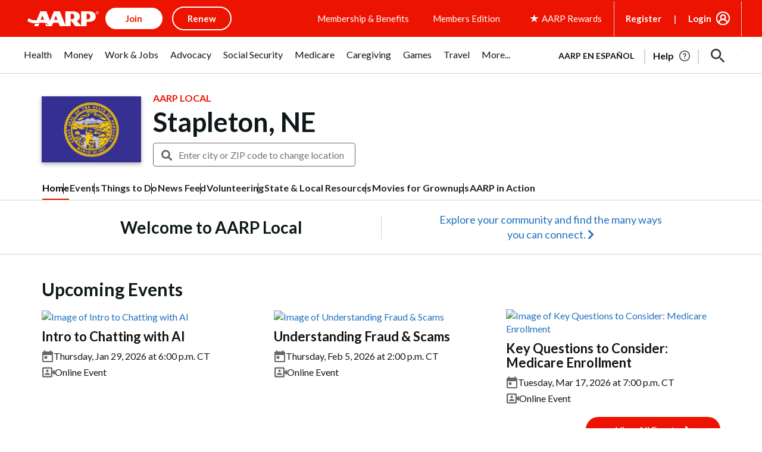

--- FILE ---
content_type: text/html; charset=utf-8
request_url: https://www.google.com/recaptcha/api2/aframe
body_size: 269
content:
<!DOCTYPE HTML><html><head><meta http-equiv="content-type" content="text/html; charset=UTF-8"></head><body><script nonce="TWL53KI3VE_7uogY0Nz2Yw">/** Anti-fraud and anti-abuse applications only. See google.com/recaptcha */ try{var clients={'sodar':'https://pagead2.googlesyndication.com/pagead/sodar?'};window.addEventListener("message",function(a){try{if(a.source===window.parent){var b=JSON.parse(a.data);var c=clients[b['id']];if(c){var d=document.createElement('img');d.src=c+b['params']+'&rc='+(localStorage.getItem("rc::a")?sessionStorage.getItem("rc::b"):"");window.document.body.appendChild(d);sessionStorage.setItem("rc::e",parseInt(sessionStorage.getItem("rc::e")||0)+1);localStorage.setItem("rc::h",'1769575164295');}}}catch(b){}});window.parent.postMessage("_grecaptcha_ready", "*");}catch(b){}</script></body></html>